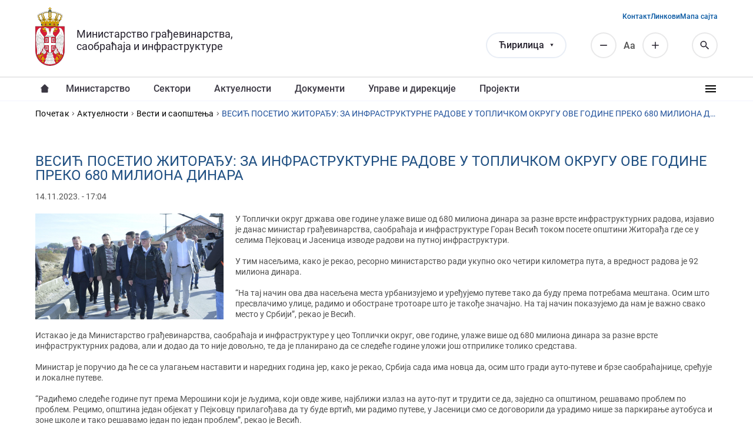

--- FILE ---
content_type: text/html; charset=utf-8
request_url: https://www.mgsi.gov.rs/cir/aktuelnosti/vesitsh-posetio-zhitoradju-za-infrastrukturne-radove-u-toplichkom-okrugu-ove-godine
body_size: 8974
content:

<!DOCTYPE html>
<html lang="sr-Cyrl">
  <head>
    <meta http-equiv="Content-Type" content="text/html; charset=utf-8" />
<meta name="Generator" content="Drupal 7 (http://drupal.org)" />
<link rel="canonical" href="/cir/aktuelnosti/vesitsh-posetio-zhitoradju-za-infrastrukturne-radove-u-toplichkom-okrugu-ove-godine" />
<link rel="shortlink" href="/cir/node/28169" />
<link rel="shortcut icon" href="https://www.mgsi.gov.rs/sites/default/files/favicon.ico" type="image/vnd.microsoft.icon" />
    <title>ВЕСИЋ ПОСЕТИО ЖИТОРАЂУ: ЗА ИНФРАСТРУКТУРНЕ РАДОВЕ У ТОПЛИЧКОМ ОКРУГУ ОВЕ ГОДИНЕ ПРЕКО 680 МИЛИОНА ДИНАРА | Министарство грађевинарства, саобраћаја и инфраструктуре</title>
    <meta name="viewport" content="width=device-width, initial-scale=1, minimum-scale=1, user-scalable=yes" />
    <link type="text/css" rel="stylesheet" href="https://www.mgsi.gov.rs/sites/default/files/css/css_kShW4RPmRstZ3SpIC-ZvVGNFVAi0WEMuCnI0ZkYIaFw.css" media="all" />
<link type="text/css" rel="stylesheet" href="https://www.mgsi.gov.rs/sites/default/files/css/css_hYCLW089C9S9sP3ZYkuG6R-Q5ZHbEhblZBFjwZ_bE_I.css" media="all" />
<link type="text/css" rel="stylesheet" href="https://www.mgsi.gov.rs/sites/default/files/css/css_T68t7O_FHR1M5IK5GZOOJGTp1R7D5HueujjCchbBeaQ.css" media="all" />
<link type="text/css" rel="stylesheet" href="https://www.mgsi.gov.rs/sites/default/files/css/css_L9NVjBb9U126EZkj3lVvVU2pje_cJUBwzthKdpcdhv4.css" media="all" />
<link type="text/css" rel="stylesheet" href="https://www.mgsi.gov.rs/sites/default/files/css/css_k3snrbsthqot7V7ccRZHS9OkCZkwBv4adtNieIVlbEU.css" media="print" />
    <script type="text/javascript" src="https://www.mgsi.gov.rs/sites/default/files/js/js_Pt6OpwTd6jcHLRIjrE-eSPLWMxWDkcyYrPTIrXDSON0.js"></script>
<script type="text/javascript" src="https://www.mgsi.gov.rs/sites/default/files/js/js_onbE0n0cQY6KTDQtHO_E27UBymFC-RuqypZZ6Zxez-o.js"></script>
<script type="text/javascript" src="https://www.mgsi.gov.rs/sites/default/files/js/js_gHk2gWJ_Qw_jU2qRiUmSl7d8oly1Cx7lQFrqcp3RXcI.js"></script>
<script type="text/javascript" src="https://www.mgsi.gov.rs/sites/default/files/js/js_aKWru2dfe5J9Tz0zE7GmGmCCwvbCEt1c1qdvCwHGyp8.js"></script>
<script type="text/javascript">
<!--//--><![CDATA[//><!--
(function(i,s,o,g,r,a,m){i["GoogleAnalyticsObject"]=r;i[r]=i[r]||function(){(i[r].q=i[r].q||[]).push(arguments)},i[r].l=1*new Date();a=s.createElement(o),m=s.getElementsByTagName(o)[0];a.async=1;a.src=g;m.parentNode.insertBefore(a,m)})(window,document,"script","//www.google-analytics.com/analytics.js","ga");ga("create", "UA-53130288-1", {"cookieDomain":"auto"});ga("send", "pageview");
//--><!]]>
</script>
<script type="text/javascript" src="https://www.mgsi.gov.rs/sites/default/files/js/js_35EcLXblzUliyLFUJD3tUAze7tzuDZi4yFyKcciOTqs.js"></script>
<script type="text/javascript">
<!--//--><![CDATA[//><!--
jQuery.extend(Drupal.settings, {"basePath":"\/","pathPrefix":"cir\/","setHasJsCookie":0,"ajaxPageState":{"theme":"mgsi","theme_token":"jHNHiAKgwUU4btAX3cwzgw_Cqk35FpaNjhNKNpOY1Ic","js":{"sites\/all\/modules\/contrib\/jquery_update\/replace\/jquery\/1.12\/jquery.min.js":1,"misc\/jquery-extend-3.4.0.js":1,"misc\/jquery-html-prefilter-3.5.0-backport.js":1,"misc\/jquery.once.js":1,"misc\/drupal.js":1,"sites\/all\/modules\/contrib\/jquery_update\/js\/jquery_browser.js":1,"misc\/form-single-submit.js":1,"sites\/all\/modules\/contrib\/entityreference\/js\/entityreference.js":1,"public:\/\/languages\/sr-Cyrl_H6aLRtfGCqh5t9dFDhxbQn7HA4Ds_cMMUHeNPREtfQ4.js":1,"sites\/all\/libraries\/colorbox\/jquery.colorbox-min.js":1,"sites\/all\/modules\/contrib\/colorbox\/js\/colorbox.js":1,"sites\/all\/modules\/contrib\/colorbox\/styles\/default\/colorbox_style.js":1,"sites\/all\/modules\/contrib\/google_analytics\/googleanalytics.js":1,"0":1,"sites\/all\/themes\/mgsi\/js\/script.js":1,"sites\/all\/themes\/mgsi\/js\/font-resizer.js":1},"css":{"modules\/system\/system.base.css":1,"modules\/system\/system.messages.css":1,"modules\/system\/system.theme.css":1,"modules\/field\/theme\/field.css":1,"modules\/node\/node.css":1,"modules\/search\/search.css":1,"modules\/user\/user.css":1,"sites\/all\/modules\/contrib\/views\/css\/views.css":1,"sites\/all\/modules\/contrib\/colorbox\/styles\/default\/colorbox_style.css":1,"sites\/all\/modules\/contrib\/ctools\/css\/ctools.css":1,"modules\/locale\/locale.css":1,"sites\/all\/themes\/mgsi\/css\/style.css":1,"sites\/all\/themes\/mgsi\/css\/style-add.css":1,"sites\/all\/themes\/mgsi\/css\/responsive.css":1,"sites\/all\/themes\/mgsi\/css\/mgsi_theme.css":1,"sites\/all\/themes\/mgsi\/css\/print.css":1}},"colorbox":{"opacity":"0.85","current":"{current} of {total}","previous":"\u00ab Prev","next":"Next \u00bb","close":"Close","maxWidth":"98%","maxHeight":"98%","fixed":true,"mobiledetect":true,"mobiledevicewidth":"480px","file_public_path":"\/sites\/default\/files","specificPagesDefaultValue":"admin*\nimagebrowser*\nimg_assist*\nimce*\nnode\/add\/*\nnode\/*\/edit\nprint\/*\nprintpdf\/*\nsystem\/ajax\nsystem\/ajax\/*"},"googleanalytics":{"trackOutbound":1,"trackMailto":1,"trackDownload":1,"trackDownloadExtensions":"7z|aac|arc|arj|asf|asx|avi|bin|csv|doc(x|m)?|dot(x|m)?|exe|flv|gif|gz|gzip|hqx|jar|jpe?g|js|mp(2|3|4|e?g)|mov(ie)?|msi|msp|pdf|phps|png|ppt(x|m)?|pot(x|m)?|pps(x|m)?|ppam|sld(x|m)?|thmx|qtm?|ra(m|r)?|sea|sit|tar|tgz|torrent|txt|wav|wma|wmv|wpd|xls(x|m|b)?|xlt(x|m)|xlam|xml|z|zip","trackColorbox":1},"urlIsAjaxTrusted":{"\/cir\/aktuelnosti\/vesitsh-posetio-zhitoradju-za-infrastrukturne-radove-u-toplichkom-okrugu-ove-godine":true}});
//--><!]]>
</script>
  </head>
  <body class="html not-front not-logged-in no-sidebars page-node page-node- page-node-28169 node-type-aktuelnosti i18n-sr-Cyrl" >
  <div id="skip-link">
    <a href="#main-content" class="element-invisible element-focusable">Прескочи на главни део садржаја</a>
  </div>
    <header class="region region--header">

  
  <div class="region region-header-primary">
    <div class="region-inner">
      <div id="block-mers-tools-branding" class="block block-mers-tools clearfix">

    
  <div class="content">
    
  <a class="logo" href="/cir">
    <img src="https://www.mgsi.gov.rs/sites/all/themes/mgsi/logo.png" alt="Министарство грађевинарства, саобраћаја и инфраструктуре" title="Министарство грађевинарства, саобраћаја и инфраструктуре" />
  </a>

  <div class="site-name">
    <a href="/cir" title="Почетак" rel="home"><span>Министарство грађевинарства, саобраћаја и инфраструктуре</span></a>
  </div>
  </div>
</div>

<div class="block block--language-switcher">
  <div class="content">
    <div class="language-selected"></div>
    <ul class="language-switcher-locale-url"><li class="sr-Cyrl first active"><a href="/cir/aktuelnosti/vesitsh-posetio-zhitoradju-za-infrastrukturne-radove-u-toplichkom-okrugu-ove-godine" class="language-link active" xml:lang="sr-Cyrl" title="0123456789">Ћирилица</a></li>
<li class="sr-Latn"><a href="/lat/aktuelnosti/vesic-posetio-zitoradu-za-infrastrukturne-radove-u-toplickom-okrugu-ove-godine-preko-680" class="language-link" xml:lang="sr-Latn" title="0123456789">Latinica</a></li>
<li class="en"><span class="language-link locale-untranslated" xml:lang="en">English</span></li>
<li class="rom last"><span class="language-link locale-untranslated" xml:lang="rom">Romani</span></li>
</ul>  </div>
</div>
<div id="block-search-form" class="block block-search clearfix">

    
  <div class="content">
    <form action="/cir/aktuelnosti/vesitsh-posetio-zhitoradju-za-infrastrukturne-radove-u-toplichkom-okrugu-ove-godine" method="post" id="search-block-form" accept-charset="UTF-8"><div><div class="container-inline">
      <h2 class="element-invisible">Search form</h2>
    <div class="form-item form-type-textfield form-item-search-block-form">
  <label class="element-invisible" for="edit-search-block-form--2">Пронађи </label>
 <input placeholder="Претражи..." type="text" id="edit-search-block-form--2" name="search_block_form" value="" size="15" maxlength="128" class="form-text" />
</div>
<div class="form-actions form-wrapper" id="edit-actions"><input type="submit" id="edit-submit" name="op" value="Пронађи" class="form-submit" /></div><input type="hidden" name="form_build_id" value="form-CKCq2-NRqfHgMpH-cUM053Yb0AmLsFObQb1EW7Ul_-Q" />
<input type="hidden" name="form_id" value="search_block_form" />
</div>
</div></form>  </div>
</div>
<div id="block-block-12" class="block block-block clearfix">

    
  <div class="content">
    <div class="resize resize--minus">Смањи</div>
<div class="resize resize--normal">Аа</div>
<div class="resize resize--plus">Повећај</div>
  </div>
</div>
<div id="block-mers-tools-mgsi-tools-search-icon" class="block block-mers-tools clearfix">

    
  <div class="content">
    <span class="search-icon">Search</span>  </div>
</div>
<div id="block-mers-tools-mgsi-tools-responsive-menu-icon" class="block block-mers-tools clearfix">

    
  <div class="content">
    <span class="responsive-menu-icon">Responsive menu</span>  </div>
</div>
<div id="block-menu-menu-secondary-menu" class="block block-menu clearfix">

    
  <div class="content">
    <ul class="menu"><li class="first leaf"><a href="/cir/contacts" title="">Контакт</a></li>
<li class="leaf"><a href="/cir/vazni-linkovi" title="">Линкови</a></li>
<li class="last leaf"><a href="/cir/sitemap" title="">Мапа сајта</a></li>
</ul>  </div>
</div>
    </div>
  </div>

  
  <div class="region region-header-secondary">
    <div class="region-inner">
      <div id="block-system-main-menu" class="block block-system block-menu clearfix">

    
  <div class="content">
    <ul class="menu"><li class="first leaf"><a href="/cir" title="">Насловна</a></li>
<li class="expanded"><a href="/cir/ministarstvo">Министарство</a><ul class="menu"><li class="first leaf"><a href="/cir/ministarka-gradjevinarstva-saobratshaja-i-infrastrukture">Министарка грађевинарства, саобраћаја и инфраструктуре</a></li>
<li class="leaf"><a href="/cir/sekretarijat-ministarstva">СЕКРЕТАРИЈАТ МИНИСТАРСТВА</a></li>
<li class="leaf"><a href="/cir/drzavni-sekretari" title="">Државни секретари, помоћници и секрeтар министарства</a></li>
<li class="last leaf"><a href="/cir/odeljenje-za-upravne-i-upravno-nadzorne-poslove">Одељење за управне и управно-надзорне послове</a></li>
</ul></li>
<li class="expanded"><a href="/cir/sectors" title="">Сектори</a><ul class="menu"><li class="first leaf"><a href="/cir/sektori/sektor-za-drumski-transport-puteve-i-bezbednost-saobracaja-0">Сектор за друмски транспорт, путеве и безбедност саобраћаја</a></li>
<li class="leaf"><a href="/cir/sektori/sektor-za-zeleznice-i-intermodalni-transport">Сектор за железнице и интермодални транспорт</a></li>
<li class="leaf"><a href="/cir/sektori/sektor-za-vazdusni-saobracaj-0">Сектор за ваздушни саобраћај и транспорт опасне робе</a></li>
<li class="leaf"><a href="/cir/sektori/sektor-za-vodni-saobracaj-i-bezbednost-plovidbe">Сектор за водни саобраћај и безбедност пловидбе</a></li>
<li class="leaf"><a href="/cir/sektori/sektor-za-gradjevinske-poslove-sprovodjenje-objedinjene-procedure-i-ozakonjenje">Сектор за грађевинске послове, спровођење обједињене процедуре и озакоњење</a></li>
<li class="leaf"><a href="/cir/sektori/sektor-za-prostorno-planiranje-urbanizam-i-stanovanje-0">Сектор за просторно планирање и урбанизам</a></li>
<li class="leaf"><a href="/cir/sektori/sektor-za-stambenu-i-arhitektonsku-politiku-komunalne-delatnosti-i-energetsku-efikasnost" title="">Сектор за комуналне делатности, стамбену и архитектонску политику, енергетску ефикасност и грађевинске производе</a></li>
<li class="leaf"><a href="/cir/sektori/sektor-za-medjunarodnu-saradnju-i-evropske-integracije">Сектор за међународну сарадњу и европске интеграције</a></li>
<li class="leaf"><a href="/cir/sektori/sektor-za-inspekcijski-nadzor-0">Сектор за инспекцијски надзор</a></li>
<li class="last leaf"><a href="/cir/sektori/sektor-za-finansije" title="">Сектор за финансије</a></li>
</ul></li>
<li class="expanded"><a href="/cir/aktuelnosti" title="">Актуелности</a><ul class="menu"><li class="first leaf"><a href="/cir/aktuelnosti/vesti" title="Вести и саопштења">Вести и саопштења</a></li>
<li class="last leaf"><a href="/cir/aktuelnosti/javne-rasprave" title="Јавне расправе">Јавне расправе</a></li>
</ul></li>
<li class="expanded"><a href="/cir/dokumenti">Документи</a><ul class="menu"><li class="first leaf"><a href="/cir/dokumenti/zakoni" title="">Закони</a></li>
<li class="leaf"><a href="/cir/dokumenti/podzakonski-akti" title="">Подзаконски акти</a></li>
<li class="leaf"><a href="/cir/dokumenti/predlozi-i-nacrti" title="">Предлози и нацрти</a></li>
<li class="leaf"><a href="https://informator.poverenik.rs/informator?org=4YooNRho7jBFSZet7" title="">Информатор о раду</a></li>
<li class="leaf"><a href="/cir/dokumenti/izvestaji" title="">Извештаји</a></li>
<li class="leaf"><a href="/cir/dokumenti/javne-nabavke" title="">Јавне набавке</a></li>
<li class="leaf"><a href="/cir/dokumenti/javni-konkursi" title="">Јавни конкурси</a></li>
<li class="leaf"><a href="/cir/dokumenti/javni-tenderi" title="">Јавни тендери</a></li>
<li class="leaf"><a href="/cir/dokumenti/javni-uvid" title="">Јавни увид</a></li>
<li class="last leaf"><a href="/cir/dokumenti/ostali-dokumenti" title="">Остали документи</a></li>
</ul></li>
<li class="leaf"><a href="/cir/uprave-direkcije-i-preduzetsha">Управе и дирекције</a></li>
<li class="leaf"><a href="/cir/projekti">Пројекти</a></li>
<li class="expanded"><a href="/cir/koordinaciona-tela-i-komisije">Координациона тела и комисије</a><ul class="menu"><li class="first last leaf"><a href="/cir/koordinaciono-telo-za-pratshenje-realizacije-strategije-za-socijalno-ukljuchivanje-roma-i-romkinja">Координационо телo за праћење реализације стратегије за социјално укључивање Рома и Ромкиња</a></li>
</ul></li>
<li class="leaf"><a href="/cir/infrastrukturna-gradilista" title="">Инфраструктурна градилишта</a></li>
<li class="leaf"><a href="/cir/civilno-drustvo">Цивилно друштво</a></li>
<li class="leaf"><a href="/cir/usluge" title="">Услуге</a></li>
<li class="leaf"><a href="/cir/fotografija-i-video" title="">Фотографије и видео записи</a></li>
<li class="leaf"><a href="/cir/materijal-za-medije" title="">Материјал за медије</a></li>
<li class="leaf"><a href="/cir/faq" title="">Питања и одговори</a></li>
<li class="last leaf"><a href="/cir/arhiva">Архива</a></li>
</ul>  </div>
</div>
    </div>
  </div>

</header>

  <div class="block block--breadcrumbs"><h2 class="element-invisible">You are here</h2><div class="breadcrumb"><a href="/cir">Почетак</a><i></i><a href="/cir/aktuelnosti">Актуелности</a><i></i><a href="/cir/aktuelnosti/vesti">Вести и саопштења</a><i></i><span>ВЕСИЋ ПОСЕТИО ЖИТОРАЂУ: ЗА ИНФРАСТРУКТУРНЕ РАДОВЕ У ТОПЛИЧКОМ ОКРУГУ ОВЕ ГОДИНЕ ПРЕКО 680 МИЛИОНА ДИНАРА</span></div></div>

  <div class="block block--tabs"></div>


<main id="main">
  <a id="main-content"></a>

        <h1>ВЕСИЋ ПОСЕТИО ЖИТОРАЂУ: ЗА ИНФРАСТРУКТУРНЕ РАДОВЕ У ТОПЛИЧКОМ ОКРУГУ ОВЕ ГОДИНЕ ПРЕКО 680 МИЛИОНА ДИНАРА</h1>
    
  
  <div class="region region-content">
    <div class="region-inner">
      <div id="block-system-main" class="block block-system clearfix">

    
  <div class="content">
    <div id="node-28169" class="node node-aktuelnosti node-promoted node-sticky node-view-mode-full">

  
      
      <span class="submitted">14.11.2023. - 17:04</span>
      
  
  <div class="content clearfix">
    <div class="field field-name-field-featured-image field-type-image field-label-hidden"><div class="field-items"><div class="field-item even"><img src="https://www.mgsi.gov.rs/sites/default/files/styles/aktuelnosti-featured-large-thumbnail/public/whatsapp_image_2023-11-14_at_16.31.54_2.jpeg?itok=nnN38vDV" width="320" height="180" alt="" /></div></div></div><div class="field field-name-body field-type-text-with-summary field-label-hidden"><div class="field-items"><div class="field-item even"><p>У Топлички округ држава ове године улаже више од 680 милиона динара за разне врсте инфраструктурних радова, изјавио је данас министар грађевинарства, саобраћаја и инфраструктуре Горан Весић током посете општини Житорађа где се у селима Пејковац и Јасеница изводе радови на путној инфраструктури.</p>
<p>У тим насељима, како је рекао, ресорно министарство ради укупно око четири километра пута, а вредност радова је 92 милиона динара.</p>
<p style="font-weight: 400;">“На тај начин ова два насељена места урбанизујемо и уређујемо путеве тако да буду према потребама мештана. Осим што пресвлачимо улице, радимо и обостране тротоаре што је такође значајно. На тај начин показујемо да нам је важно свако место у Србији”, рекао је Весић.</p>
<p style="font-weight: 400;">Истакао је да Министарство грађевинарства, саобраћаја и инфраструктуре у цео Топлички округ, ове године, улаже више од 680 милиона динара за разне врсте инфраструктурних радова, али и додао да то није довољно, те да је планирано да се следеће године уложи још отприлике толико средстава.</p>
<p style="font-weight: 400;">Министар је поручио да ће се са улагањем наставити и наредних година јер, како је рекао, Србија сада има новца да, осим што гради ауто-путеве и брзе саобраћајнице, сређује и локалне путеве.</p>
<p style="font-weight: 400;">“Радићемо следеће године пут према Мерошини који је људима, који овде живе, најближи излаз на ауто-пут и трудити се да, заједно са општином, решавамо проблем по проблем. Рецимо, општина један објекат у Пејковцу прилагођава да ту буде вртић, ми радимо путеве, у Јасеници смо се договорили да урадимо нише за паркирање аутобуса и зоне школе и тако решавамо један по један проблем”, рекао је Весић.</p>
<p style="font-weight: 400;">То је, истакао је, политика председника Србије Александра Вучића и владе – да се у сваком насељеном месту разговара са људима и да се решавају проблеми.</p>
<p style="font-weight: 400;">“Наравно да свако место има много више проблема, али уколико будемо на овај начин радили и причали са људима, успећемо да у једном тренутку решимо већину проблема и то је једино што је важно у политици - да данас буде боље него што је било јуче, а да сутра буде боље него што је данас”, рекао је Весић.</p>
<p style="font-weight: 400;">Председник општине Житорађа Иван Станојевић је рекао да ће изградњом тротоара у тој општини бити повећана безбедност људи у саобраћају и навео да су грађани упутили још неке захтеве којима је министар Весић изашао у сусрет.</p>
<p style="font-weight: 400;">Станојевић је изразио задовољство због посете министра Весића и додао да општину Житорађа често посећују државни функционери што, како је рекао, није била пракса током бивше власти.</p>
<p style="font-weight: 400;">Општину Житорађа, заједно са министром Весићем, посетили су државни секретар Драган Стевановић и помоћник министра Мирослав Алемпић у Министарству грађевинарства, саобраћаја и инфраструктуре као и Иван Тејић помоћник директора ЈП “ Путеви Србије”.</p>
</div></div></div><div class="field field-name-field-slike field-type-image field-label-hidden"><div class="field-items"><div class="field-item even"><a href="https://www.mgsi.gov.rs/sites/default/files/whatsapp_image_2023-11-14_at_16.31.54_1.jpeg" title="" class="colorbox" data-colorbox-gallery="gallery-node-28169-gVAFPaeBjEw" data-cbox-img-attrs="{&quot;title&quot;: &quot;&quot;, &quot;alt&quot;: &quot;&quot;}"><img src="https://www.mgsi.gov.rs/sites/default/files/styles/photo-gallery-colorbox-thumb/public/whatsapp_image_2023-11-14_at_16.31.54_1.jpeg?itok=hOfLGY06" width="220" height="124" alt="" title="" /></a></div><div class="field-item odd"><a href="https://www.mgsi.gov.rs/sites/default/files/whatsapp_image_2023-11-14_at_16.31.54_5.jpeg" title="" class="colorbox" data-colorbox-gallery="gallery-node-28169-gVAFPaeBjEw" data-cbox-img-attrs="{&quot;title&quot;: &quot;&quot;, &quot;alt&quot;: &quot;&quot;}"><img src="https://www.mgsi.gov.rs/sites/default/files/styles/photo-gallery-colorbox-thumb/public/whatsapp_image_2023-11-14_at_16.31.54_5.jpeg?itok=U-1aLVvm" width="220" height="124" alt="" title="" /></a></div><div class="field-item even"><a href="https://www.mgsi.gov.rs/sites/default/files/whatsapp_image_2023-11-14_at_16.31.55.jpeg" title="" class="colorbox" data-colorbox-gallery="gallery-node-28169-gVAFPaeBjEw" data-cbox-img-attrs="{&quot;title&quot;: &quot;&quot;, &quot;alt&quot;: &quot;&quot;}"><img src="https://www.mgsi.gov.rs/sites/default/files/styles/photo-gallery-colorbox-thumb/public/whatsapp_image_2023-11-14_at_16.31.55.jpeg?itok=PGu6svwF" width="220" height="124" alt="" title="" /></a></div><div class="field-item odd"><a href="https://www.mgsi.gov.rs/sites/default/files/whatsapp_image_2023-11-14_at_16.31.54_4.jpeg" title="" class="colorbox" data-colorbox-gallery="gallery-node-28169-gVAFPaeBjEw" data-cbox-img-attrs="{&quot;title&quot;: &quot;&quot;, &quot;alt&quot;: &quot;&quot;}"><img src="https://www.mgsi.gov.rs/sites/default/files/styles/photo-gallery-colorbox-thumb/public/whatsapp_image_2023-11-14_at_16.31.54_4.jpeg?itok=fyJSE3yP" width="220" height="124" alt="" title="" /></a></div><div class="field-item even"><a href="https://www.mgsi.gov.rs/sites/default/files/whatsapp_image_2023-11-14_at_16.31.55_1.jpeg" title="" class="colorbox" data-colorbox-gallery="gallery-node-28169-gVAFPaeBjEw" data-cbox-img-attrs="{&quot;title&quot;: &quot;&quot;, &quot;alt&quot;: &quot;&quot;}"><img src="https://www.mgsi.gov.rs/sites/default/files/styles/photo-gallery-colorbox-thumb/public/whatsapp_image_2023-11-14_at_16.31.55_1.jpeg?itok=7jHhu7rr" width="220" height="124" alt="" title="" /></a></div><div class="field-item odd"><a href="https://www.mgsi.gov.rs/sites/default/files/whatsapp_image_2023-11-14_at_16.31.54_3.jpeg" title="" class="colorbox" data-colorbox-gallery="gallery-node-28169-gVAFPaeBjEw" data-cbox-img-attrs="{&quot;title&quot;: &quot;&quot;, &quot;alt&quot;: &quot;&quot;}"><img src="https://www.mgsi.gov.rs/sites/default/files/styles/photo-gallery-colorbox-thumb/public/whatsapp_image_2023-11-14_at_16.31.54_3.jpeg?itok=TClgtbqx" width="220" height="124" alt="" title="" /></a></div></div></div>  </div>

    <div class="clearfix">
    </div>
  
  <div class="clearfix">
          <div class="links"></div>
    
      </div>

</div>
  </div>
</div>
    </div>
  </div>

</main>

<footer class="region region--footer">
      
  <div class="region region-footer-primary">
    <div class="region-inner">
      <div id="block-block-11" class="block block-block clearfix">

    
  <div class="content">
      <div class="field-items">
    <div class="field-item">
      <a href="/cir/sitemap" class="link link--sitemap">Мапа сајта</a>    </div>
    <div class="field-item">
      <a href="https://goo.gl/maps/4WhLnCzH1nwj3xNP8" target="_blank" rel="nofollow noopener" class="link link--map">Београд, Немањина 22-26</a>    </div>
    <div class="field-item">
      <a href="/cir/contacts" class="link link--contact">Контакт</a>    </div>
  </div>  </div>
</div>
    </div>
  </div>
  
      
  <div class="region region-footer-secondary">
    <div class="region-inner">
      <div id="block-block-13" class="block block-block clearfix">

    
  <div class="content">
    <p>© Република Србија | Министарство грађевинарства, саобраћаја и инфраструктуре Републике Србије</p>
  </div>
</div>
<div id="block-block-14" class="block block-block clearfix">

    
  <div class="content">
    <p class="trigger trigger--scroll">Назад на врх</p>
  </div>
</div>
    </div>
  </div>
  </footer>
    </body>
</html>
